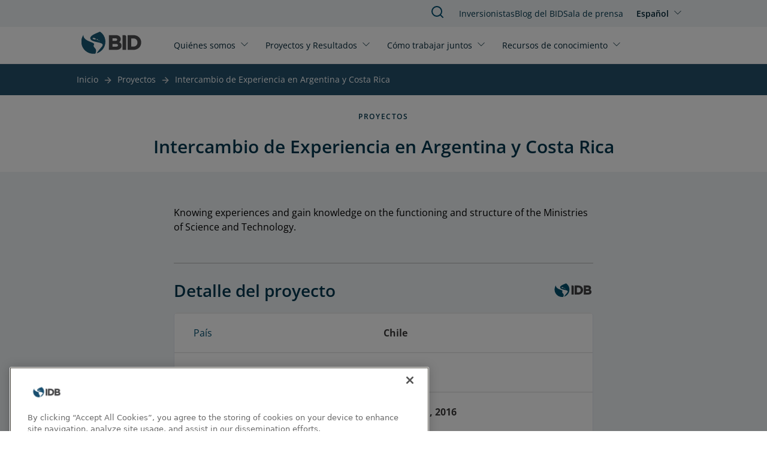

--- FILE ---
content_type: text/html; charset=UTF-8
request_url: https://www.iadb.org/es/proyecto/CH-T1182
body_size: 6614
content:
<!DOCTYPE html>
<html lang="es" dir="ltr" prefix="og: https://ogp.me/ns#" class="hide-until-hydrated">
  <head>
    <meta charset="utf-8" />
<noscript><style>form.antibot * :not(.antibot-message) { display: none !important; }</style>
</noscript><link rel="canonical" href="https://www.iadb.org/es/proyecto/CH-T1182" />
<meta property="og:site_name" content="BID" />
<meta property="og:type" content="Proyecto" />
<meta property="og:url" content="https://www.iadb.org/es/proyecto/CH-T1182" />
<meta property="og:title" content="Intercambio de Experiencia en Argentina y Costa Rica" />
<meta name="google-site-verification" content="j9Dj427NN7BqS9i_8zpS4C2G44bR3QRupWOwhnwORpY" />
<meta name="google-site-verification" content="x8KuNWEEsfc8Pxww2l0GVqQKFlIvZ8P3NxZzfBCFlro" />
<meta name="Generator" content="Drupal 10 (https://www.drupal.org)" />
<meta name="MobileOptimized" content="width" />
<meta name="HandheldFriendly" content="true" />
<meta name="viewport" content="width=device-width, initial-scale=1.0" />
<script>var ct_check_js_val = '5ca60ad8b99c55939a02bbfb1ed90fe3';var drupal_ac_antibot_cookie_value = '3f953a9d6ae52eb99419e659eb7c16e7365a3155fb7f6134b489f2d84f07c43a';var ct_use_cookies = 1;var ct_use_alt_cookies = 0;var ct_capture_buffer = 0;</script>
<script src="https://cdn.cookielaw.org/scripttemplates/otSDKStub.js" type="text/javascript" charset="UTF-8" data-domain-script="c50482e3-f10f-4d20-b0da-f6e7481b670a"></script>
<script type="text/javascript">
function OptanonWrapper() { }
</script>
<script></script>
<meta http-equiv="X-UA-Compatible" content="IE=edge" />
<link rel="icon" href="/themes/custom/outline_extended/favicon.ico" type="image/vnd.microsoft.icon" />
<link rel="alternate" hreflang="en" href="https://www.iadb.org/en/project/CH-T1182" />
<link rel="alternate" hreflang="es" href="https://www.iadb.org/es/proyecto/CH-T1182" />
<script src="/sites/default/files/google_tag/idb_gtm/google_tag.script.js?t94jcl" defer></script>
<script>window.a2a_config=window.a2a_config||{};a2a_config.callbacks=[];a2a_config.overlays=[];a2a_config.templates={};</script>

    <title>BID | Intercambio de Experiencia en Argentina y Costa Rica</title>
    <link rel="stylesheet" media="all" href="/sites/default/files/css/css_VrU6msg1MRFdlSsnWP26A_O51CW2eaGqZa8ITZ__3U0.css?delta=0&amp;language=es&amp;theme=outline_extended&amp;include=eJxti9EKwjAMRX-oLp9UsiWOYJqUpVX69445UJgvl8O5HCRqjjYAT5jum1tLixtJEzfUXDgCV4Yfdztd8t5UjPNRsREQh6x29bynvgnq9Soo30Bx7BgwY3AKKVU5V6-95ll9eQT8cSlGNC6f5in8Cjh2Kk5d-Q2mtlrt" />
<link rel="stylesheet" media="all" href="/sites/default/files/css/css_AawwuYLTJiG2W1i5_jjRC2802p8ejQpZkBIyXtQLPDY.css?delta=1&amp;language=es&amp;theme=outline_extended&amp;include=eJxti9EKwjAMRX-oLp9UsiWOYJqUpVX69445UJgvl8O5HCRqjjYAT5jum1tLixtJEzfUXDgCV4Yfdztd8t5UjPNRsREQh6x29bynvgnq9Soo30Bx7BgwY3AKKVU5V6-95ll9eQT8cSlGNC6f5in8Cjh2Kk5d-Q2mtlrt" />

    <script type="application/json" data-drupal-selector="drupal-settings-json">{"path":{"baseUrl":"\/","pathPrefix":"es\/","currentPath":"node\/11054","currentPathIsAdmin":false,"isFront":false,"currentLanguage":"es"},"pluralDelimiter":"\u0003","suppressDeprecationErrors":true,"simple_popup_blocks":{"settings":[{"uid":"simple_pop_up","type":"1","css_selector":"1","identifier":"simple-popup","layout":"4","visit_counts":"0","overlay":"1","trigger_method":0,"trigger_selector":"#custom-css-id","delay":"1","enable_escape":false,"trigger_width":null,"minimize":false,"close":false,"use_time_frequency":false,"time_frequency":"3600","show_minimized_button":false,"width":"1000","cookie_expiry":"100","status":"1"}]},"statistics":{"data":{"nid":"11054"},"url":"\/core\/modules\/statistics\/statistics.php"},"idbAuroraChat":{"apiUrl":"https:\/\/www.iadb.org\/aurora-chat\/aurora-chat-api"},"user":{"uid":0,"permissionsHash":"79e31eff9bfecdc47922e2a1c088269778fa3a78eca3259e3fd3f9c27559deb9"}}</script>
<script src="/sites/default/files/js/js_vYdi3u-SX6N4XSvbsByLbBIAw193HLPOSghtXgcSrS8.js?scope=header&amp;delta=0&amp;language=es&amp;theme=outline_extended&amp;include=[base64]"></script>
<script src="/themes/contrib/outline_frontend/dist/outline.js?t94jcl" type="module" weight="100"></script>
<script src="/sites/default/files/js/js_PBGa-BTSg4HynBicp2B6S8_6hJtV8as_s11CoVqGK9k.js?scope=header&amp;delta=2&amp;language=es&amp;theme=outline_extended&amp;include=[base64]"></script>
<script src="https://cdn.jsdelivr.net/npm/powerbi-client@2.22.1/dist/powerbi.min.js"></script>
<script src="/modules/custom/powerbi_embed/js/powerbi_embed-customizer.js?v=1.0.0"></script>

    <noscript>
      <style>body{opacity:1}</style>
    </noscript>
  </head>
  <body>
        <div role="navigation" aria-labelledby="skip-to-main">
      <a id="skip-to-main" href="#main-content" class="visually-hidden focusable">
        Pasar al contenido principal
      </a>
    </div>
    <noscript><iframe src="https://www.googletagmanager.com/ns.html?id=GTM-M4DCMK4" height="0" width="0" style="display:none;visibility:hidden"></iframe></noscript>
      <div class="dialog-off-canvas-main-canvas" data-off-canvas-main-canvas>
    <header>
  <div>
    
<idb-header>
	<idb-language-switcher
  trigger-text="Español"
  trigger-label="Click to change language"
  trigger-variant="none"
  slot="language"
>
  <div slot="dropdown">
    <ul class="links"><li hreflang="en" data-drupal-link-system-path="node/11054"><a href="/en/project/CH-T1182" class="language-link" hreflang="en" data-drupal-link-system-path="node/11054">English</a></li><li hreflang="es" data-drupal-link-system-path="node/11054" class="is-active" aria-current="page"><a href="/es/proyecto/CH-T1182" class="language-link is-active" hreflang="es" data-drupal-link-system-path="node/11054" aria-current="page">Español</a></li></ul>
  </div>
</idb-language-switcher>

	<div slot="mobile-open">
		<a href="#" aria-label="Open Menu">
			<outline-icon library="lucide" name="menu"></outline-icon>
		</a>
	</div>
	<div slot="mobile-close">
		<a href="#" aria-label="Close Menu">
			<outline-icon library="lucide" name="x"></outline-icon>
		</a>
	</div>
	<div slot="search">
		<a href="/es/search" aria-label="Buscar en el BID">
			<outline-icon library="lucide" name="search"></outline-icon>
		</a>
	</div>
	<a href="/es" rel="home" slot="logo" aria-label="Inter-American Development Bank Home">
		<idb-logo logo="es"></idb-logo>
	</a>
	<idb-primary-menu slot="primary">
<nav role="navigation" aria-labelledby="block-outline-extended-main-menu-menu">
    
  <idb-heading margin-size="0px"  id="block-outline-extended-main-menu-menu" hidden>Main navigation</idb-heading>
  

        

<div class="flex flex-col lg:flex-row lg:flex-wrap">
      <idb-primary-menu-dropdown id="parent-link-id-1" trigger-text="Quiénes somos" trigger-variant="none" trigger-size="small" trigger-url="">
          <div slot="dropdown">
        <div class="submenu-wrapper">
          <div class="submenu-inner">
                      <ul class="submenu-column">
            <p class="group-heading">Estrategia </p>
                          <li class="submenu-item">
                <outline-link>
                  <a href="/es/quienes-somos/sobre-nosotros" target="">
                    Sobre Nosotros
                  </a>
                </outline-link>
              </li>
                          <li class="submenu-item">
                <outline-link>
                  <a href="/es/quienes-somos/estrategia-institucional" target="_self">
                    Estrategia Institucional
                  </a>
                </outline-link>
              </li>
                          <li class="submenu-item">
                <outline-link>
                  <a href="/es/quienes-somos/temas" target="_self">
                    Temas
                  </a>
                </outline-link>
              </li>
                        </ul>
                      <ul class="submenu-column">
            <p class="group-heading">Estructura</p>
                          <li class="submenu-item">
                <outline-link>
                  <a href="/es/quienes-somos/como-estamos-organizados" target="_self">
                    Cómo nos Organizamos
                  </a>
                </outline-link>
              </li>
                          <li class="submenu-item">
                <outline-link>
                  <a href="/es/quienes-somos/representaciones-por-pais" target="_self">
                    Representaciones por País
                  </a>
                </outline-link>
              </li>
                        </ul>
                      <ul class="submenu-column">
            <p class="group-heading">Transparencia</p>
                          <li class="submenu-item">
                <outline-link>
                  <a href="/es/quienes-somos/acceso-informacion-ati-divulgacion-de-documento" target="_self">
                    Acceso a Información
                  </a>
                </outline-link>
              </li>
                          <li class="submenu-item">
                <outline-link>
                  <a href="/es/quienes-somos/buzon-de-quejas" target="_self">
                    Buzón de Quejas
                  </a>
                </outline-link>
              </li>
                          <li class="submenu-item">
                <outline-link>
                  <a href="https://iadb.my.site.com/IDBPublicConsultation/s/?language=es_MX" target="_blank">
                    Consulta Pública
                  </a>
                </outline-link>
              </li>
                        </ul>
                      <ul class="submenu-column">
            <p class="group-heading">Responsabilidad</p>
                          <li class="submenu-item">
                <outline-link>
                  <a href="/es/quienes-somos/oficina-de-evaluacion-y-supervision" target="">
                    Evaluación Independiente
                  </a>
                </outline-link>
              </li>
                          <li class="submenu-item">
                <outline-link>
                  <a href="https://mici.iadb.org" target="_blank">
                    Mecanismo de Rendición de Cuentas
                  </a>
                </outline-link>
              </li>
                        </ul>
                    </div>
        </div>
      </div>
      </idb-primary-menu-dropdown>
      <idb-primary-menu-dropdown id="parent-link-id-2" trigger-text="Proyectos y Resultados" trigger-variant="none" trigger-size="small" trigger-url="">
          <div slot="dropdown">
        <div class="submenu-wrapper">
          <div class="submenu-inner">
                      <ul class="submenu-column">
            <p class="group-heading"></p>
                          <li class="submenu-item">
                <outline-link>
                  <a href="/es/project-search" target="_self">
                    Proyectos
                  </a>
                </outline-link>
              </li>
                          <li class="submenu-item">
                <outline-link>
                  <a href="/es/quienes-somos/estrategia-institucional/medicion-de-resultados" target="">
                    Midiendo nuestros resultados
                  </a>
                </outline-link>
              </li>
                          <li class="submenu-item">
                <outline-link>
                  <a href="/es/proyectos-y-resultados/efectividad-en-el-desarrollo" target="">
                    Efectividad en el Desarrollo
                  </a>
                </outline-link>
              </li>
                          <li class="submenu-item">
                <outline-link>
                  <a href="/es/proyectos-y-resultados/impacto-en-la-region" target="">
                    Impacto en la región
                  </a>
                </outline-link>
              </li>
                        </ul>
                    </div>
        </div>
      </div>
      </idb-primary-menu-dropdown>
      <idb-primary-menu-dropdown id="parent-link-id-3" trigger-text="Cómo trabajar juntos" trigger-variant="none" trigger-size="small" trigger-url="">
          <div slot="dropdown">
        <div class="submenu-wrapper">
          <div class="submenu-inner">
                      <ul class="submenu-column">
            <p class="group-heading">Partes Interesadas</p>
                          <li class="submenu-item">
                <outline-link>
                  <a href="/es/como-trabajar-juntos/sector-publico" target="_self">
                    Sector Público
                  </a>
                </outline-link>
              </li>
                          <li class="submenu-item">
                <outline-link>
                  <a href="/es/como-trabajar-juntos/sector-privado" target="_self">
                    Sector Privado
                  </a>
                </outline-link>
              </li>
                          <li class="submenu-item">
                <outline-link>
                  <a href="/es/como-trabajar-juntos/emprendedores" target="_self">
                    Emprendedores
                  </a>
                </outline-link>
              </li>
                          <li class="submenu-item">
                <outline-link>
                  <a href="/es/como-trabajar-juntos/alianzas-estrategicas-y-donantes" target="_self">
                    Alianzas Estratégicas y Donantes
                  </a>
                </outline-link>
              </li>
                          <li class="submenu-item">
                <outline-link>
                  <a href="/es/como-trabajar-juntos/sociedad-civil" target="_self">
                    Sociedad Civil
                  </a>
                </outline-link>
              </li>
                        </ul>
                      <ul class="submenu-column">
            <p class="group-heading">Oportunidades de Empleo</p>
                          <li class="submenu-item">
                <outline-link>
                  <a href="/es/como-trabajar-juntos/profesionales" target="_self">
                    Profesionales
                  </a>
                </outline-link>
              </li>
                          <li class="submenu-item">
                <outline-link>
                  <a href="/es/como-trabajar-juntos/estudiantes-y-recien-graduados" target="_self">
                    Estudiantes y recién graduados
                  </a>
                </outline-link>
              </li>
                        </ul>
                      <ul class="submenu-column">
            <p class="group-heading">Licitaciones</p>
                          <li class="submenu-item">
                <outline-link>
                  <a href="/es/como-trabajar-juntos/adquisiciones/adquisiciones-para-proyectos" target="">
                    Adquisiciones para proyectos
                  </a>
                </outline-link>
              </li>
                          <li class="submenu-item">
                <outline-link>
                  <a href="/es/como-trabajar-juntos/adquisiciones/compras-de-bienes-y-servicios" target="">
                    Compras de bienes y servicios
                  </a>
                </outline-link>
              </li>
                        </ul>
                    </div>
        </div>
      </div>
      </idb-primary-menu-dropdown>
      <idb-primary-menu-dropdown id="parent-link-id-4" trigger-text="Recursos de conocimiento" trigger-variant="none" trigger-size="small" trigger-url="">
          <div slot="dropdown">
        <div class="submenu-wrapper">
          <div class="submenu-inner">
                      <ul class="submenu-column">
            <p class="group-heading"></p>
                          <li class="submenu-item">
                <outline-link>
                  <a href="https://publications.iadb.org/es" target="_blank">
                    Publicaciones
                  </a>
                </outline-link>
              </li>
                          <li class="submenu-item">
                <outline-link>
                  <a href="/es/recursos-de-conocimiento/datos" target="">
                    Datos
                  </a>
                </outline-link>
              </li>
                          <li class="submenu-item">
                <outline-link>
                  <a href="/es/recursos-de-conocimiento/investigacion-en-el-bid" target="_self">
                    Investigación
                  </a>
                </outline-link>
              </li>
                        </ul>
                      <ul class="submenu-column">
            <p class="group-heading"></p>
                          <li class="submenu-item">
                <outline-link>
                  <a href="/es/idb-blog" target="">
                    Blog del BID
                  </a>
                </outline-link>
              </li>
                          <li class="submenu-item">
                <outline-link>
                  <a href="https://cursos.iadb.org/es" target="_blank">
                    Cursos
                  </a>
                </outline-link>
              </li>
                          <li class="submenu-item">
                <outline-link>
                  <a href="https://knowledge.iadb.org/es/codigo-para-el-desarrollo" target="">
                    Código
                  </a>
                </outline-link>
              </li>
                        </ul>
                      <ul class="submenu-column">
            <p class="group-heading"></p>
                          <li class="submenu-item">
                <outline-link>
                  <a href="/es/recursos-de-conocimiento/academiabid" target="_self">
                    Acerca de AcademiaBID
                  </a>
                </outline-link>
              </li>
                        </ul>
                    </div>
        </div>
      </div>
      </idb-primary-menu-dropdown>
  </div>

  </nav>
</idb-primary-menu>
	<div slot="utility" style="margin-top:1px;">
		<idb-utility-menu variant="header">
			  
							<ul class="header-utility">
												<li>
						<outline-link><a href="/es/como-trabajar-juntos/inversionistas" target="_self" data-drupal-link-system-path="node/28735">Inversionistas</a></outline-link>
											</li>
									<li>
						<outline-link><a href="/es/idb-blog" data-drupal-link-system-path="node/579674">Blog del BID </a></outline-link>
											</li>
									<li>
						<outline-link><a href="/es/sala-de-prensa" data-drupal-link-system-path="node/35">Sala de prensa</a></outline-link>
											</li>
							</ul>
			



		</idb-utility-menu>
	</div>
</idb-header>

  </div>

  <div>
    
  </div>
</header>

<main tabindex="-1" aria-label="Main site content" id="main-content"  class="outline-none">
            <outline-container>
      <h1 margin-size="0px" class="visually-hidden">Intercambio de Experiencia en Argentina y Costa Rica</h1>
    </outline-container>
      <div class="relative region--content">
    <div id="block-outline-extended-breadcrumbs">
      
        
          <idb-breadcrumbs>
    <nav class="breadcrumb" aria-label="ayuda a la navegación">
      
                                    <span><a href="/es">Inicio</a></span>
                                                      <span class="previous"><a href="/es/project-search">Proyectos</a></span>
                                        <span class="last"><a href="/es/proyecto/CH-T1182" hreflang="es">Intercambio de Experiencia en Argentina y Costa Rica</a></span>
                  </nav>
  </idb-breadcrumbs>

  </div>
<div data-drupal-messages-fallback class="hidden"></div>
<div id="block-outline-extended-content">
      
        
        
<article >
  <outline-container>
    <idb-section-wrapper section-background="white" header-alignment="center" eyebrow="Proyectos" heading="Intercambio de Experiencia en Argentina y Costa Rica">  </idb-section-wrapper>
  </outline-container>
  <div>
    

  

  <section class="bg-blue-responsible-lighten-5 pt-0 pb-0 mt-0 mb-0 lg:pt-0 lg:pb-0 lg:mt-0 lg:mb-0">
    <outline-grid full-bleed container-align="center">
      <outline-column
        col-span-default="12"
        col-span-xl="12"
         class="layout__region layout__region--main"
      >
        
<div class="block block-layout_builder block-node:project:field_project_objective">
    <outline-container>
      
        
              <outline-container x-padding y-padding>
  <idb-styled-text class="max-w-[700px] mx-auto mt-8">
          Knowing experiences and gain knowledge on the functioning and structure of the Ministries of Science and Technology.
      </idb-styled-text>
</outline-container>

        </outline-container>
</div>
<div>
      
        
        
<idb-project-table>
  <h3 slot="heading">Detalle del proyecto</h3>
    <idb-project-table-row>
    <p slot="stat-type">País</p><p slot="stat-data">Chile</p>
  </idb-project-table-row>
  <idb-project-table-row>
    <p slot="stat-type">Número de proyecto</p><p slot="stat-data">CH-T1182</p>
  </idb-project-table-row>
  <idb-project-table-row>
    <p slot="stat-type">Fecha de aprobación</p><p slot="stat-data">Agosto 31, 2016</p>
  </idb-project-table-row>
  <idb-project-table-row>
    <p slot="stat-type">Etapa del proyecto</p><p slot="stat-data">Cerrado</p>
  </idb-project-table-row>
  <idb-project-table-row>
    <p slot="stat-type">Tipo de proyecto</p><p slot="stat-data">Cooperación Técnica</p>
  </idb-project-table-row>
  <idb-project-table-row>
    <p slot="stat-type">Sector</p><p slot="stat-data">CIENCIA Y TECNOLOGIA</p>
  </idb-project-table-row>
  <idb-project-table-row>
    <p slot="stat-type">Subsector</p><p slot="stat-data">DIFUSIÓN DE LA TECNOLOGÍA</p>
  </idb-project-table-row>
  <idb-project-table-row>
    <p slot="stat-type">Instrumento de préstamo</p><p slot="stat-data">-</p>
  </idb-project-table-row>
  <idb-project-table-row>
    <p slot="stat-type">Código del instrumento de préstamo</p><p slot="stat-data">-</p>
       </idb-project-table-row>
  <idb-project-table-row>
    <p slot="stat-type">Modalidad</p>
    <p slot="stat-data">-</p>
      </idb-project-table-row>
  <idb-project-table-row>
    <p slot="stat-type">Tipo de establecimiento</p><p slot="stat-data">-</p>
       </idb-project-table-row>
  <idb-project-table-row>
    <p slot="stat-type">Categoría de Impacto Ambiental y Social (ESIC) </p><p slot="stat-data">-</p>
  </idb-project-table-row>
  <idb-project-table-row>
    <p slot="stat-type">Costo Total</p><p slot="stat-data">USD 18,000.00</p>
  </idb-project-table-row>
  <idb-project-table-row>
    <p slot="stat-type">Financiamiento de Contrapartida del País</p><p slot="stat-data">USD 0.00</p>
  </idb-project-table-row>
  <idb-project-table-row>
    <p slot="stat-type">Cantidad</p><p slot="stat-data">USD 18,000.00</p>
  </idb-project-table-row>
</idb-project-table>

  </div>

      </outline-column>
    </outline-grid>
  </section>


  

  <section class="bg-blue-responsible-lighten-5 pt-0 pb-4 mt-0 mb-0 lg:pt-0 lg:pb-4 lg:mt-0 lg:mb-0">
    <outline-grid full-bleed container-align="center">
      <outline-column
        col-span-default="12"
        col-span-xl="12"
         class="layout__region layout__region--main"
      >
        
<div class="views-element-container mx-auto w-full">
      
    
         <idb-heading margin-size="2px" class="text-blue-responsible-darken-2 text-center"  level="h2" level-size="3xl" level-style="semibold">Información Financiera</idb-heading>
    
        
        <div><div class="js-view-dom-id-cee880699b01286f0a67f54c30064ee4fd305989a9c2738d8ad28a2d63ac3db9">
  
  
  

  
  
  
  

  <outline-container>
  <div class="mx-auto">
    <idb-table mobile-accordion="" column-sticky="">
      <table class="cols-7" slot="table">
                          <thead>
            <tr>
                                                                                <th id="view-field-operation-number-table-column" class="views-field views-field-field-operation-number" scope="col">Número de Operación</th>
                                                                                <th id="view-field-lending-type-table-column" class="views-field views-field-field-lending-type" scope="col">Tipo de préstamo</th>
                                                                                <th id="view-field-reporting-currency-table-column" class="views-field views-field-field-reporting-currency" scope="col">Moneda de Referencia</th>
                                                                                <th id="view-field-balance-date-table-column" class="views-field views-field-field-balance-date" scope="col">Fecha del informe</th>
                                                                                <th id="view-field-signed-date-table-column" class="views-field views-field-field-signed-date" scope="col">Fecha de Firma del Contrato</th>
                                                                                <th id="view-field-financial-balance-fund-table-column" class="views-field views-field-field-financial-balance-fund" scope="col">Fondo</th>
                                                                                <th id="view-field-financial-instrument-table-column" class="views-field views-field-field-financial-instrument" scope="col">Instrumento Financiero</th>
                          </tr>
          </thead>
                <tbody>
                      <tr>
                                                                                                                                        <td headers="view-field-operation-number-table-column" class="views-field views-field-field-operation-number">ATN/OC-15702-CH                </td>
                                                                                                                                        <td headers="view-field-lending-type-table-column" class="views-field views-field-field-lending-type">SG                </td>
                                                                                                                                        <td headers="view-field-reporting-currency-table-column" class="views-field views-field-field-reporting-currency">USD - Dólar americano                </td>
                                                                                                                                        <td headers="view-field-balance-date-table-column" class="views-field views-field-field-balance-date"><time datetime="2025-12-31T12:00:00Z">Dic. 31, 2025</time>
                </td>
                                                                                                                                        <td headers="view-field-signed-date-table-column" class="views-field views-field-field-signed-date"><time datetime="2016-08-31T12:00:00Z">Ago. 31, 2016</time>
                </td>
                                                                                                                                        <td headers="view-field-financial-balance-fund-table-column" class="views-field views-field-field-financial-balance-fund">Ordinary Capital                </td>
                                                                                                                                        <td headers="view-field-financial-instrument-table-column" class="views-field views-field-field-financial-instrument">No Reembolsable                </td>
                          </tr>
                  </tbody>
      </table>
      <idb-accordion bg-color-none="" slot="accordion"> 
                  <idb-accordion-panel slot="panels" variant="detail-list">
            <div slot="heading">
              <idb-heading level="h4" level-style="normal" level-size="base" margin-size="8px">Número de Operación</idb-heading>
              <idb-heading level="h4" level-style="semibold" level-size="base" margin-size="8px">ATN/OC-15702-CH</idb-heading>
            </div>
            <idb-styled-text>
              <ul class="detail-list">
                                  <li>
                    <strong>Tipo de préstamo: </strong>SG                  </li>
                                  <li>
                    <strong>Moneda de Referencia: </strong>USD - Dólar americano                  </li>
                                  <li>
                    <strong>Fecha del informe: </strong><time datetime="2025-12-31T12:00:00Z">Dic. 31, 2025</time>
                  </li>
                                  <li>
                    <strong>Fecha de Firma del Contrato: </strong><time datetime="2016-08-31T12:00:00Z">Ago. 31, 2016</time>
                  </li>
                                  <li>
                    <strong>Fondo: </strong>Ordinary Capital                  </li>
                                  <li>
                    <strong>Instrumento Financiero: </strong>No Reembolsable                  </li>
                              </ul>
            </idb-styled-text>
          </idb-accordion-panel>
              </idb-accordion>
    </idb-table>
  </div>
</outline-container>

    

  
  

  
</div>
</div>

  </div>

      </outline-column>
    </outline-grid>
  </section>


  

  <section class="bg-blue-responsible-lighten-3 pt-0 pb-4 mt-0 mb-0 lg:pt-0 lg:pb-4 lg:mt-0 lg:mb-0">
    <outline-grid full-bleed container-align="center">
      <outline-column
        col-span-default="12"
        col-span-xl="12"
         class="layout__region layout__region--main"
      >
        
      </outline-column>
    </outline-grid>
  </section>


  

  <section class="bg-white pt-0 pb-0 mt-0 mb-0 lg:pt-0 lg:pb-0 lg:mt-0 lg:mb-0">
    <outline-grid full-bleed container-align="center">
      <outline-column
        col-span-default="12"
        col-span-xl="12"
        
      >
        
      </outline-column>
    </outline-grid>
  </section>

  </div>
</article>

  </div>

  </div>

</main>
<footer>
  	<idb-footer language="es">
		<idb-utility-menu variant="footer" slot="primary">
			  
							<ul class="footer-utility">
												<li>
						<outline-link><a href="/es/noticias/buscador-de-noticias" data-drupal-link-system-path="node/49373">Noticias</a></outline-link>
											</li>
									<li>
						<outline-link><a href="https://events.iadb.org/calendar/?lang=es" target="_blank">Eventos</a></outline-link>
											</li>
									<li>
						<outline-link><a href="/es/como-trabajar-juntos/oportunidades-de-empleo/desarrolla-una-carrera-con-impacto-junto-nosotros" target="_self" data-drupal-link-system-path="node/154">Empleos</a></outline-link>
											</li>
									<li>
						<outline-link><a href="/es/quienes-somos/representaciones-por-pais/sede-del-bid" data-drupal-link-system-path="node/48301">Contacto</a></outline-link>
											</li>
									<li>
						<outline-link><a href="/es/quienes-somos/transparencia" target="_self" data-drupal-link-system-path="node/49129">Transparencia y Responsabilidad</a></outline-link>
											</li>
									<li>
						<outline-link><a href="/es/quienes-somos/buzon-de-quejas" target="_self" data-drupal-link-system-path="node/49194">Buzón de quejas</a></outline-link>
											</li>
									<li>
						<outline-link><a href="/es/quienes-somos/acceso-informacion-ati-request-form" target="_self" data-drupal-link-system-path="node/49887">Solicitud de Información</a></outline-link>
											</li>
									<li>
						<outline-link><a href="/es/inicio/terminos-condiciones-y-avisos" data-drupal-link-system-path="node/312529">Términos, condiciones y aviso de privacidad</a></outline-link>
											</li>
									<li>
						<outline-link><a href="/es/extranet" target="_self" data-drupal-link-system-path="node/48300">Extranet</a></outline-link>
											</li>
							</ul>
			



		</idb-utility-menu>
	</idb-footer>

</footer>

  </div>

    
    <div role="navigation" aria-labelledby="skip-to-top">
      <a id="skip-to-top" href="#main-content" class="visually-hidden focusable">
        Jump back to top
      </a>
    </div>
    <script src="https://static.addtoany.com/menu/page.js" defer></script>
<script src="/sites/default/files/js/js_bDo68GkEkPhZLddauGPh55gWO7WlN_XrL_qS0_xfzL0.js?scope=footer&amp;delta=1&amp;language=es&amp;theme=outline_extended&amp;include=[base64]"></script>
<script src="https://cdn.jsdelivr.net/npm/feather-icons/dist/feather.min.js"></script>
<script src="/sites/default/files/js/js_9lfNKKgUYvSIyQWWnrCjRwm5SFmjQVIx_aNUHVDNmVU.js?scope=footer&amp;delta=3&amp;language=es&amp;theme=outline_extended&amp;include=[base64]"></script>

  <script>(function(){function c(){var b=a.contentDocument||a.contentWindow.document;if(b){var d=b.createElement('script');d.innerHTML="window.__CF$cv$params={r:'9c0a7373bde3c77b',t:'MTc2ODg2ODg5Nw=='};var a=document.createElement('script');a.src='/cdn-cgi/challenge-platform/scripts/jsd/main.js';document.getElementsByTagName('head')[0].appendChild(a);";b.getElementsByTagName('head')[0].appendChild(d)}}if(document.body){var a=document.createElement('iframe');a.height=1;a.width=1;a.style.position='absolute';a.style.top=0;a.style.left=0;a.style.border='none';a.style.visibility='hidden';document.body.appendChild(a);if('loading'!==document.readyState)c();else if(window.addEventListener)document.addEventListener('DOMContentLoaded',c);else{var e=document.onreadystatechange||function(){};document.onreadystatechange=function(b){e(b);'loading'!==document.readyState&&(document.onreadystatechange=e,c())}}}})();</script></body>
</html>
